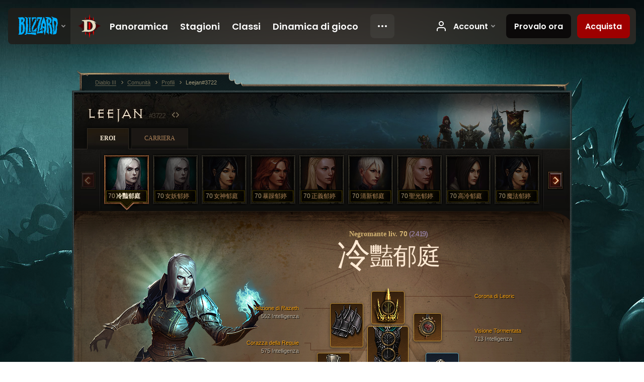

--- FILE ---
content_type: text/css;charset=UTF-8
request_url: https://kr.diablo3.blizzard.com/static/css/legal/ratings.css?v=58-137
body_size: 571
content:
/**
 * @fileOverview ratings.css is generated from toolkit's ratings.less
 * TODO this is intended for nonToolkit sites only
 */

/**
 * ACB rating logo and descriptors.
 */
.acb-rating {
	font-size: 11px;
	line-height: 15px;
	color: rgba(255, 255, 255, 0.5);
}
.acb-rating a {
	color: rgba(255, 255, 255, 0.5);
}
.acb-logo {
	display: block;
	float: left;
}
.acb-descriptor,
.acb-disclaimer {
	display: block;
	margin-left: 75px;
}
/**
 * BBFC rating logo and descriptors.
 */
.bbfc-rating {
	font-size: 11px;
	line-height: 15px;
	color: rgba(255, 255, 255, 0.5);
	float: left;
}
.bbfc-rating a {
	float: left;
	color: rgba(255, 255, 255, 0.5);
}
.bbfc-logo {
	display: block;
}
/**
 * CSRR rating logo and descriptors.
 */
.csrr-rating {
	font-size: 11px;
	line-height: 15px;
	color: rgba(255, 255, 255, 0.5);
}
.csrr-rating a {
	display: inline-block;
	color: rgba(255, 255, 255, 0.5);
}
.csrr-logo {
	display: block;
}
/**
 * DEJUS rating logo and descriptors.
 */
.dejus-rating {
	font-size: 11px;
	line-height: 15px;
	color: rgba(255, 255, 255, 0.5);
}
.dejus-rating a {
	color: rgba(255, 255, 255, 0.5);
}
.dejus-logo {
	display: block;
	float: left;
}
.dejus-descriptor {
	display: block;
	margin-left: 75px;
}
/**
 * ESRB rating logo and descriptors.
 */
.esrb-rating {
	font-size: 11px;
	line-height: 15px;
	color: rgba(255, 255, 255, 0.5);
}
.esrb-rating a {
	color: rgba(255, 255, 255, 0.5);
}
.esrb-logo {
	display: block;
	float: left;
}
.esrb-descriptor,
.esrb-disclaimer {
	display: block;
	margin-left: 80px;
	-moz-transition: color .2s;
	-webkit-transition: color .2s;
	transition: color .2s;
}
.esrb-disclaimer {
	display: block;
	margin-left: 80px;
}
.esrb-descriptor-label {
	-webkit-transition: color .2s;
	-moz-transition: color .2s;
	-o-transition: color .2s;
	transition: color .2s;
}
.esrb-descriptor-label:hover {
	color: rgba(255, 255, 255, 0.7);
	cursor: default;
}
/**
 * FPB rating logo and descriptors.
 */
.fpb-rating {
	font-size: 11px;
	line-height: 15px;
	color: rgba(255, 255, 255, 0.5);
}
.fpb-rating a {
	color: rgba(255, 255, 255, 0.5);
}
.fpb-logo {
	display: block;
	float: left;
}
.fpb-descriptor {
	display: block;
	margin-left: 75px;
}
/**
 * GRB rating logo and descriptors.
 */
.grb-rating {
	font-size: 11px;
	line-height: 15px;
	color: rgba(255, 255, 255, 0.5);
}
.grb-rating a {
	color: rgba(255, 255, 255, 0.5);
}
.grb-logo,
.grb-descriptor-image {
	display: block;
	float: left;
	margin-right: 5px;
}
.grb-descriptor {
	display: block;
	margin-left: 75px;
}
/**
 * NZOFLC rating logo and descriptors.
 */
.nzoflc-rating {
	font-size: 11px;
	line-height: 15px;
	color: rgba(255, 255, 255, 0.5);
}
.nzoflc-rating a {
	color: rgba(255, 255, 255, 0.5);
}
.nzoflc-logo {
	display: block;
	float: left;
}
.nzoflc-descriptor {
	display: block;
	margin-left: 75px;
}
/**
 * PEGI rating logo and descriptors.
 */
.pegi-rating {
	font-size: 11px;
	line-height: 15px;
	color: rgba(255, 255, 255, 0.5);
}
.pegi-rating a {
	color: rgba(255, 255, 255, 0.5);
}
.pegi-logo,
.pegi-descriptor-image {
	display: block;
	float: left;
	margin-right: 5px;
}
.pegi-descriptor {
	display: block;
	margin-left: 70px;
}
.pegi-descriptor-label {
	-webkit-transition: color .2s;
	-moz-transition: color .2s;
	-o-transition: color .2s;
	transition: color .2s;
}
.pegi-descriptor-label:hover {
	color: rgba(255, 255, 255, 0.7);
	cursor: default;
}
/**
 * USK rating logo and descriptors.
 */
.usk-rating {
	font-size: 11px;
	line-height: 15px;
	color: rgba(255, 255, 255, 0.5);
}
.usk-rating a {
	display: inline-block;
	color: rgba(255, 255, 255, 0.5);
}
.usk-logo {
	display: block;
}

#legal-ratings.kr { width: 640px; }